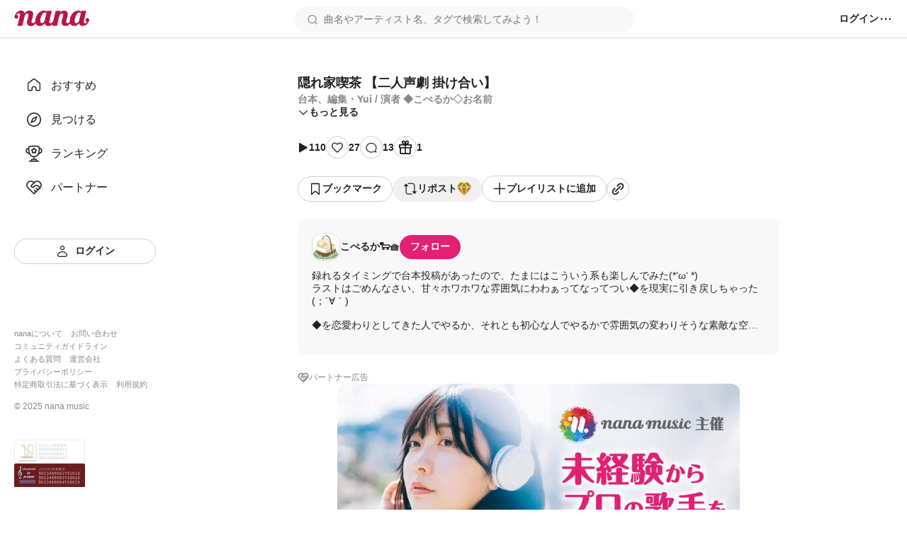

--- FILE ---
content_type: text/html; charset=utf-8
request_url: https://nana-music.com/sounds/06a03e0a
body_size: 15922
content:
<!DOCTYPE html><html prefix="og: http://ogp.me/ns#" lang="ja"><head><meta charSet="utf-8"/><meta name="viewport" content="width=device-width,initial-scale=1"/><meta name="format-detection" content="telephone=no"/><title>隠れ家喫茶  【二人声劇 掛け合い】 | 台本、編集・Yui  /  演者    ◆こぺるか◇お名前</title><meta name="description" content="録れるタイミングで台本投稿があったので、たまにはこういう系も楽しんでみた(*‘ω‘ *)
ラストはごめんなさい、甘々ホワホワな雰囲気にわわぁってなってつい◆を現実に引き戻しちゃった(；´∀｀)

◆を恋愛わりとしてきた人でやるか、それとも初心な人でやるかで雰囲気の変わりそうな素敵な空気感の台本でした(●´ω｀●)


↓以下作者様キャプションより引用
━━━━━━━━━━━━━━━

【1:30   ドア開ける音】

◆いらっしゃいませ

【1:25   BGM  スタート】

◇あ、どうも

◆お好きな席へどうぞ

◇（そんな時は  いつもカウンターの端っこ）

◇すみません、隠しブレンドお願いします

◆かしこまりました

【1:13   食器のカチャカチャ音】

◇いつものって言ってみたいけど、まだまだ無理

【1:06~】

◆ありがとうございました

【1:05   ドア閉める音】

◆あ、

【1:02   店から出る音】

◆すみません、お客様こちら！

◇え？

◆マフラー、お忘れですよ

◇あ、すみません！ありがとうございます

◆いえいえ。寒いので暖めてお帰りくださいね

◇…はい

◇（嬉しいな）

◆また、お待ちしてます。
いつもありがとうございます

◇え！あ…また！あした…行きます

◆
お待ちしてますね。端は少し冷えるので
嫌ではなかったら…

◇真ん中のほうとか、座らせていただきます！


◇（これが精一杯だ）

    （でも、嬉しい）



◆は、話せた…ちょっとグイグイいきすぎたかな…
明日も来てくれたらいいなぁ…

【00:13    ドア開ける音  END】

━━━━━━━━━━━━━━━


🐑ご来店してくださった方々🔔🚪
ひかりさん
https://nana-music.com/sounds/06a0880c
西乃さん
https://nana-music.com/sounds/06a08929
MIROくん
https://nana-music.com/sounds/06a0a130


#Yui台本 #掛け合い #二人声劇 #日常 #喫茶店 #エモい #歌入り台本 #恋愛 #コラボ歓迎 #コラボ用 #声劇 #こぺペラ"/><meta name="twitter:card" content="summary_large_image"/><meta property="og:description" content="録れるタイミングで台本投稿があったので、たまにはこういう系も楽しんでみた(*‘ω‘ *)
ラストはごめんなさい、甘々ホワホワな雰囲気にわわぁってなってつい◆を現実に引き戻しちゃった(；´∀｀)

◆を恋愛わりとしてきた人でやるか、それとも初心な人でやるかで雰囲気の変わりそうな素敵な空気感の台本でした(●´ω｀●)


↓以下作者様キャプションより引用
━━━━━━━━━━━━━━━

【1:30   ドア開ける音】

◆いらっしゃいませ

【1:25   BGM  スタート】

◇あ、どうも

◆お好きな席へどうぞ

◇（そんな時は  いつもカウンターの端っこ）

◇すみません、隠しブレンドお願いします

◆かしこまりました

【1:13   食器のカチャカチャ音】

◇いつものって言ってみたいけど、まだまだ無理

【1:06~】

◆ありがとうございました

【1:05   ドア閉める音】

◆あ、

【1:02   店から出る音】

◆すみません、お客様こちら！

◇え？

◆マフラー、お忘れですよ

◇あ、すみません！ありがとうございます

◆いえいえ。寒いので暖めてお帰りくださいね

◇…はい

◇（嬉しいな）

◆また、お待ちしてます。
いつもありがとうございます

◇え！あ…また！あした…行きます

◆
お待ちしてますね。端は少し冷えるので
嫌ではなかったら…

◇真ん中のほうとか、座らせていただきます！


◇（これが精一杯だ）

    （でも、嬉しい）



◆は、話せた…ちょっとグイグイいきすぎたかな…
明日も来てくれたらいいなぁ…

【00:13    ドア開ける音  END】

━━━━━━━━━━━━━━━


🐑ご来店してくださった方々🔔🚪
ひかりさん
https://nana-music.com/sounds/06a0880c
西乃さん
https://nana-music.com/sounds/06a08929
MIROくん
https://nana-music.com/sounds/06a0a130


#Yui台本 #掛け合い #二人声劇 #日常 #喫茶店 #エモい #歌入り台本 #恋愛 #コラボ歓迎 #コラボ用 #声劇 #こぺペラ"/><meta property="og:image" content="https://d2tuwg44y6gooq.cloudfront.net/?post_id=111164938"/><meta property="og:site_name" content="隠れ家喫茶  【二人声劇 掛け合い】 | 台本、編集・Yui  /  演者    ◆こぺるか◇お名前"/><meta property="og:title" content="隠れ家喫茶  【二人声劇 掛け合い】 | 台本、編集・Yui  /  演者    ◆こぺるか◇お名前"/><meta property="og:type" content="website"/><meta property="og:url" content="https://nana-music.com/sounds/06a03e0a"/><meta name="next-head-count" content="12"/><link rel="apple-touch-icon" sizes="180x180" href="/assets/images/apple-touch-icon.png"/><link rel="icon" type="image/png" sizes="32x32" href="/assets/images/favicon-32x32.png"/><link rel="icon" type="image/png" sizes="16x16" href="/assets/images/favicon-16x16.png"/><link rel="icon" type="image/png" sizes="144x144" href="/assets/images/favicon.png"/><link rel="icon" type="image/x-icon" href="/assets/images/favicon.ico"/><link rel="manifest" href="/assets/images/site.webmanifest"/><link rel="mask-icon" href="/assets/images/safari-pinned-tab.svg" color="#5bbad5"/><meta name="msapplication-TileColor" content="#da532c"/><meta name="theme-color" content="#ffffff"/><link rel="preload" href="/_next/static/css/cfe85f55f052f3d7.css" as="style"/><link rel="stylesheet" href="/_next/static/css/cfe85f55f052f3d7.css" data-n-g=""/><noscript data-n-css=""></noscript><script defer="" nomodule="" src="/_next/static/chunks/polyfills-42372ed130431b0a.js"></script><script src="/_next/static/chunks/webpack-5dd48204fa6c4efd.js" defer=""></script><script src="/_next/static/chunks/framework-b1eb7db524662506.js" defer=""></script><script src="/_next/static/chunks/main-f1c3a33b4fe17d30.js" defer=""></script><script src="/_next/static/chunks/pages/_app-2ca1d38c2c6c860d.js" defer=""></script><script src="/_next/static/chunks/2fbf9dd2-b7b00887a34e8c6c.js" defer=""></script><script src="/_next/static/chunks/9332-70ee15cf42115e4f.js" defer=""></script><script src="/_next/static/chunks/680-5305fb84108bd245.js" defer=""></script><script src="/_next/static/chunks/3196-704f274becaee6cf.js" defer=""></script><script src="/_next/static/chunks/4000-eb7f6bf6e3cd643a.js" defer=""></script><script src="/_next/static/chunks/pages/sounds/%5Bid%5D-71a99386fddbd90f.js" defer=""></script><script src="/_next/static/mRmBCl5FZWmr3I6_7B8ie/_buildManifest.js" defer=""></script><script src="/_next/static/mRmBCl5FZWmr3I6_7B8ie/_ssgManifest.js" defer=""></script></head><body><div id="__next"><style data-emotion="css 1pgk88p">.css-1pgk88p{padding:65px 0 0 240px;}.css-1pgk88p.mobile{padding:105px 0 0 0;}.css-1pgk88p__main{box-sizing:border-box;max-width:680px;margin:20px auto;}.css-1pgk88p.mobile>main{min-width:375px;padding:0 20px;margin:20px auto;}@-webkit-keyframes slide-up-fade-out{0%{opacity:1;-webkit-transform:translateY(0);-moz-transform:translateY(0);-ms-transform:translateY(0);transform:translateY(0);}60%{opacity:1;}100%{opacity:1;-webkit-transform:translateY(-100%);-moz-transform:translateY(-100%);-ms-transform:translateY(-100%);transform:translateY(-100%);}}@keyframes slide-up-fade-out{0%{opacity:1;-webkit-transform:translateY(0);-moz-transform:translateY(0);-ms-transform:translateY(0);transform:translateY(0);}60%{opacity:1;}100%{opacity:1;-webkit-transform:translateY(-100%);-moz-transform:translateY(-100%);-ms-transform:translateY(-100%);transform:translateY(-100%);}}@-webkit-keyframes slide-down-fade-in{0%{opacity:0;-webkit-transform:translateY(-100%);-moz-transform:translateY(-100%);-ms-transform:translateY(-100%);transform:translateY(-100%);}40%{opacity:1;}100%{opacity:1;-webkit-transform:translateY(0);-moz-transform:translateY(0);-ms-transform:translateY(0);transform:translateY(0);}}@keyframes slide-down-fade-in{0%{opacity:0;-webkit-transform:translateY(-100%);-moz-transform:translateY(-100%);-ms-transform:translateY(-100%);transform:translateY(-100%);}40%{opacity:1;}100%{opacity:1;-webkit-transform:translateY(0);-moz-transform:translateY(0);-ms-transform:translateY(0);transform:translateY(0);}}.css-1pgk88p__header.mobile{-webkit-animation:slide-down-fade-in 0.3s ease-in-out forwards;animation:slide-down-fade-in 0.3s ease-in-out forwards;}.css-1pgk88p__header.mobile.hide{-webkit-animation:slide-up-fade-out 0.3s ease-in-out forwards;animation:slide-up-fade-out 0.3s ease-in-out forwards;}</style><div><style data-emotion="css 1kz8902">.css-1kz8902{position:relative;z-index:1;height:70px;}.css-1kz8902__inner{position:fixed;top:0;left:0;z-index:1000;box-sizing:border-box;display:-webkit-box;display:-webkit-flex;display:-ms-flexbox;display:flex;gap:12px;-webkit-align-items:center;-webkit-box-align:center;-ms-flex-align:center;align-items:center;width:100%;padding:8px 16px;background-color:#fff;border-bottom:1px solid #e0e0e0;}.css-1kz8902__closeButton{padding:0;cursor:pointer;background:none;border:none;}.css-1kz8902__body{display:-webkit-box;display:-webkit-flex;display:-ms-flexbox;display:flex;-webkit-flex-direction:column;-ms-flex-direction:column;flex-direction:column;gap:4px;width:100%;}.css-1kz8902__text{font-size:14px;font-weight:700;color:#333;}.css-1kz8902__linkButton{display:-webkit-box;display:-webkit-flex;display:-ms-flexbox;display:flex;-webkit-align-items:center;-webkit-box-align:center;-ms-flex-align:center;align-items:center;-webkit-box-pack:center;-ms-flex-pack:center;-webkit-justify-content:center;justify-content:center;padding:4px 0;font-size:12px;font-weight:700;color:#fff;-webkit-text-decoration:none;text-decoration:none;background-color:#e41f74;border-radius:4px;}</style><style data-emotion="css gxe3d6">.css-gxe3d6{position:fixed;z-index:20;box-sizing:border-box;display:-webkit-box;display:-webkit-flex;display:-ms-flexbox;display:flex;-webkit-box-flex-wrap:nowrap;-webkit-flex-wrap:nowrap;-ms-flex-wrap:nowrap;flex-wrap:nowrap;-webkit-align-items:center;-webkit-box-align:center;-ms-flex-align:center;align-items:center;-webkit-box-pack:justify;-webkit-justify-content:space-between;justify-content:space-between;width:100%;min-width:375px;padding:8px 20px;background-color:#fff;border-bottom:1px solid #d8d8d8;}.css-gxe3d6__leftParts{display:-webkit-box;display:-webkit-flex;display:-ms-flexbox;display:flex;gap:20px;-webkit-align-items:center;-webkit-box-align:center;-ms-flex-align:center;align-items:center;}.css-gxe3d6__buttonSidebarHook{display:none;-webkit-align-items:center;-webkit-box-align:center;-ms-flex-align:center;align-items:center;}.css-gxe3d6__logo{min-width:106px;padding:0;margin:0;}.css-gxe3d6__searchbox{width:100%;}.css-gxe3d6__searchbox.desktop{min-width:370px;max-width:480px;}.css-gxe3d6__buttonSidebarHook,.css-gxe3d6__button,.css-gxe3d6__buttonLanguage{padding:0;white-space:nowrap;cursor:pointer;background:none;border:none;}.css-gxe3d6__button{display:-webkit-box;display:-webkit-flex;display:-ms-flexbox;display:flex;-webkit-align-items:center;-webkit-box-align:center;-ms-flex-align:center;align-items:center;}.css-gxe3d6__button:disabled{cursor:not-allowed;opacity:0.5;}.css-gxe3d6__buttonLanguage{display:grid;grid-template-columns:20px 1fr;grid-gap:12px;}.css-gxe3d6__linkToSignin{font-size:14px;font-weight:600;color:#222;white-space:nowrap;}.css-gxe3d6__linkToNotifications{display:-webkit-box;display:-webkit-flex;display:-ms-flexbox;display:flex;-webkit-align-items:center;-webkit-box-align:center;-ms-flex-align:center;align-items:center;}.css-gxe3d6__button:hover:not(:disabled),.css-gxe3d6__buttonLanguage:hover,.css-gxe3d6__linkToSignin:hover{opacity:0.6;}.css-gxe3d6__menu{position:relative;z-index:20;display:-webkit-box;display:-webkit-flex;display:-ms-flexbox;display:flex;gap:16px;-webkit-align-items:center;-webkit-box-align:center;-ms-flex-align:center;align-items:center;}.css-gxe3d6__menus,.css-gxe3d6__languageSetting{position:absolute;top:48px;right:-20px;z-index:21;box-sizing:border-box;width:200px;padding:16px;margin:0;background-color:#fff;border-radius:8px;box-shadow:0 5px 20px rgba(0 0 0 / 20%);}.css-gxe3d6__menus{display:grid;grid-template-rows:repeat(auto-fill, 1fr);grid-template-columns:1fr;grid-gap:12px;list-style:none;}.css-gxe3d6__languageSetting{display:grid;grid-template-rows:1fr auto;grid-template-columns:1fr;grid-gap:12px;}.css-gxe3d6__menuInner{display:grid;grid-template-columns:20px 1fr;grid-column-gap:12px;padding:6px 0;font-family:Roboto,"Hiragino Sans",sans-serif;font-size:14px;font-weight:500;color:#222;}.css-gxe3d6__languageSettingLabel{display:grid;grid-template-columns:20px 1fr;grid-gap:12px;font-size:14px;font-weight:700;color:#222;cursor:pointer;background:none;border:none;}.css-gxe3d6__languageSettingLabelText{display:-webkit-inline-box;display:-webkit-inline-flex;display:-ms-inline-flexbox;display:inline-flex;-webkit-align-items:center;-webkit-box-align:center;-ms-flex-align:center;align-items:center;height:20px;}.css-gxe3d6__languages{display:grid;grid-template-rows:1fr 1fr;grid-template-columns:1fr;padding:0;margin:0;list-style:none;}.css-gxe3d6__language{padding:12px 0;font-size:14px;font-weight:500;color:#222;}.css-gxe3d6__languageInner{display:grid;grid-template-columns:repeat(auto-fill, minmax(32px, 1fr));}</style><header class="css-1pgk88p__header   css-gxe3d6"><div class="css-1pgk88p__header   css-gxe3d6__leftParts"><button class="css-1pgk88p__header   css-gxe3d6__buttonSidebarHook" type="button"><style data-emotion="css 1a12pe6">.css-1a12pe6{max-width:100%;height:auto;}</style><img alt="メニュー" loading="lazy" width="20" height="20" decoding="async" data-nimg="1" class="css-1a12pe6" style="color:transparent" src="/assets/icons/lines.svg"/></button><h1 class="css-1pgk88p__header   css-gxe3d6__logo"><style data-emotion="css 1a883pi">.css-1a883pi{-webkit-text-decoration:none;text-decoration:none;}.css-1a883pi:hover{opacity:0.6;}.css-1a883pi.button{padding:0;margin:0;font-size:unset;font-weight:unset;color:unset;text-transform:unset;cursor:pointer;background:none;border:none;}</style><a href="/"><img alt="nana" loading="lazy" width="106" height="22" decoding="async" data-nimg="1" class="css-1a12pe6" style="color:transparent" src="/assets/icons/logo.svg"/></a></h1></div><div class="css-1pgk88p__header   css-gxe3d6__searchbox desktop"><style data-emotion="css 15cgqw3">.css-15cgqw3{position:relative;z-index:10;width:100%;}.css-15cgqw3__input{box-sizing:border-box;width:100%;max-height:40px;padding:8px 16px 8px 40px;font-family:Roboto,"Hiragino Sans",sans-serif;font-size:14px;font-weight:400;color:#222;background-color:#f8f8f8;background-image:url('/assets/icons/search.svg');background-repeat:no-repeat;-webkit-background-position:center left 16px;background-position:center left 16px;border:2px solid transparent;border-radius:50px;}.css-15cgqw3__input:hover{border:2px solid #d8d8d8;}.css-15cgqw3__input:focus{color:#222;}.css-15cgqw3__input:disabled{cursor:not-allowed;opacity:0.6;}.css-15cgqw3__suggests{position:absolute;top:60px;z-index:11;box-sizing:border-box;display:-webkit-box;display:-webkit-flex;display:-ms-flexbox;display:flex;-webkit-flex-direction:column;-ms-flex-direction:column;flex-direction:column;gap:4px;width:100%;max-height:360px;padding:20px;margin:0;overflow-y:auto;list-style:none;background-color:#fff;border-radius:12px;box-shadow:0 5px 20px rgba(0 0 0 / 20%);}.css-15cgqw3__suggestButton{display:-webkit-box;display:-webkit-flex;display:-ms-flexbox;display:flex;-webkit-flex-direction:column;-ms-flex-direction:column;flex-direction:column;gap:4px;width:100%;padding:8px 0;cursor:pointer;background:none;border:none;-webkit-transition:background-color ease 0.2s;transition:background-color ease 0.2s;}.css-15cgqw3__suggestButton:hover{background-color:#f0f0f0;}.css-15cgqw3__suggestText{padding-left:8px;font-size:16px;font-weight:600;color:#222;}.css-15cgqw3__suggestType{padding-left:8px;font-size:16px;font-weight:400;color:#888;}.css-15cgqw3__searchHistory{display:-webkit-box;display:-webkit-flex;display:-ms-flexbox;display:flex;-webkit-flex-direction:row;-ms-flex-direction:row;flex-direction:row;gap:8px;height:40px;}.css-15cgqw3__searchHistory:hover{background-color:#f0f0f0;}.css-15cgqw3__searchHistoryText{display:-webkit-box;display:-webkit-flex;display:-ms-flexbox;display:flex;-webkit-flex:1;-ms-flex:1;flex:1;width:100%;padding:8px 0;font-size:16px;font-weight:600;line-height:24px;cursor:pointer;background:none;border:none;-webkit-transition:background-color ease 0.2s;transition:background-color ease 0.2s;}.css-15cgqw3__searchHistoryHeading{display:-webkit-box;display:-webkit-flex;display:-ms-flexbox;display:flex;-webkit-box-pack:justify;-webkit-justify-content:space-between;justify-content:space-between;padding:8px 0;font-size:18px;font-weight:600;color:#222;}.css-15cgqw3__searchHistoryAllClearButton{display:-webkit-box;display:-webkit-flex;display:-ms-flexbox;display:flex;gap:8px;font-size:12px;font-weight:600;color:#222;}</style><form action="/posts" class="css-15cgqw3"><input class="css-15cgqw3__input" type="search" id="search" name="q" placeholder="曲名やアーティスト名、タグで検索してみよう！" value=""/></form></div><div class="css-1pgk88p__header   css-gxe3d6__menu"><a href="/login"><span class="css-1pgk88p__header   css-gxe3d6__linkToSignin">ログイン</span></a><button class="css-1pgk88p__header   css-gxe3d6__button" type="button"><img alt="メニュー" loading="lazy" width="20" height="20" decoding="async" data-nimg="1" class="css-1a12pe6" style="color:transparent" src="/assets/icons/menu.svg"/></button></div></header><style data-emotion="css 41zczd">.css-41zczd{position:fixed;top:65px;z-index:10;box-sizing:border-box;display:grid;grid-template-rows:1fr auto;width:240px;height:calc(100% - 65px);padding:32px 20px;background-color:#fff;}.css-41zczd.outside{top:105px;left:-240px;z-index:11;height:calc(100% - 105px);-webkit-transition:left ease 0.2s;transition:left ease 0.2s;}.css-41zczd.outside.opened{left:0;}.css-41zczd__links{display:grid;grid-template-rows:repeat(5, 48px);padding:0;margin:0;list-style:none;}.css-41zczd__link{box-sizing:border-box;padding:12px 16px;}.css-41zczd__link.active{background-color:#f0f0f0;border-radius:8px;}.css-41zczd__button{grid-area:6/1/7/2;}.css-41zczd__linkText{font-size:16px;font-weight:500;color:#222;}.css-41zczd__linkInner{display:grid;grid-template-columns:24px 1fr;gap:12px;-webkit-align-items:center;-webkit-box-align:center;-ms-flex-align:center;align-items:center;}.css-41zczd__linkButtonInner{display:grid;grid-template-columns:20px 1fr;gap:8px;-webkit-align-items:center;-webkit-box-align:center;-ms-flex-align:center;align-items:center;}.css-41zczd__miscLinks{padding:0;margin:0 0 16px;list-style:none;}.css-41zczd__miscLink:nth-of-type{display:block;margin:8px 0;}.css-41zczd__miscLink:nth-of-type(1),.css-41zczd__miscLink:nth-of-type(2),.css-41zczd__miscLink:nth-of-type(4),.css-41zczd__miscLink:nth-of-type(5),.css-41zczd__miscLink:nth-of-type(7),.css-41zczd__miscLink:nth-of-type(8){display:inline-block;}.css-41zczd__miscLink:nth-of-type(1),.css-41zczd__miscLink:nth-of-type(4),.css-41zczd__miscLink:nth-of-type(7){margin-right:12px;}.css-41zczd__miscLinkText{font-size:11px;font-weight:400;color:#888;}.css-41zczd__linkToPrevVersion{display:-webkit-inline-box;display:-webkit-inline-flex;display:-ms-inline-flexbox;display:inline-flex;gap:4px;-webkit-align-items:center;-webkit-box-align:center;-ms-flex-align:center;align-items:center;padding:4px 8px;margin-bottom:16px;font-size:11px;font-weight:400;color:#888;background-color:#f8f8f8;border-radius:4px;}.css-41zczd__copyright{display:block;margin-bottom:40px;font-size:12px;font-weight:400;color:#888;}.css-41zczd__overlayButton{position:fixed;top:105px;z-index:10;display:block;width:100%;height:100%;padding:0;cursor:pointer;background:none;background-color:rgba(11 11 11 / 20%);border:none;}</style><nav class="css-41zczd"><ul class="css-41zczd__links"><li class="css-41zczd__link"><a href="/"><span class="css-41zczd__linkInner"><img alt="" loading="lazy" width="24" height="24" decoding="async" data-nimg="1" class="css-1a12pe6" style="color:transparent" src="/assets/icons/nav-home-white.svg"/><span class="css-41zczd__linkText">おすすめ</span></span></a></li><li class="css-41zczd__link"><a href="/v5/discovery"><span class="css-41zczd__linkInner"><img alt="" loading="lazy" width="24" height="24" decoding="async" data-nimg="1" class="css-1a12pe6" style="color:transparent" src="/assets/icons/nav-discovery-white.svg"/><span class="css-41zczd__linkText">見つける</span></span></a></li><li class="css-41zczd__link"><a href="/ranking"><span class="css-41zczd__linkInner"><img alt="" loading="lazy" width="24" height="24" decoding="async" data-nimg="1" class="css-1a12pe6" style="color:transparent" src="/assets/icons/nav-ranking-white.svg"/><span class="css-41zczd__linkText">ランキング</span></span></a></li><li class="css-41zczd__link"><a href="/partners"><span class="css-41zczd__linkInner"><img alt="" loading="lazy" width="24" height="24" decoding="async" data-nimg="1" class="css-1a12pe6" style="color:transparent" src="/assets/icons/nav-partners-white.svg"/><span class="css-41zczd__linkText">パートナー</span></span></a></li><li class="css-41zczd__button"><style data-emotion="css hzhmtc">.css-hzhmtc{box-sizing:border-box;display:-webkit-box;display:-webkit-flex;display:-ms-flexbox;display:flex;-webkit-align-items:center;-webkit-box-align:center;-ms-flex-align:center;align-items:center;-webkit-box-pack:center;-ms-flex-pack:center;-webkit-justify-content:center;justify-content:center;padding:0.5em 1em;font-size:14px;font-weight:600;-webkit-text-decoration:none;text-decoration:none;white-space:nowrap;cursor:pointer;border:1px solid transparent;border-radius:80px;width:100%;}.css-hzhmtc.circle{width:32px;height:32px;padding:0;border-radius:50%;}.css-hzhmtc.primary{color:#fff;background-color:#e41f74;}.css-hzhmtc.white{color:#222;background-color:#fff;border:1px solid #d0d0d0;}.css-hzhmtc.black{color:#fff;background-color:#222;}.css-hzhmtc.primary[aria-disabled='false']:hover{background-color:#fa64b5;}.css-hzhmtc.white[aria-disabled='false']:hover{background-color:#f8f8f8;}.css-hzhmtc.black[aria-disabled='false']:hover{background-color:#555;}.css-hzhmtc.primary[aria-disabled='false']:active{color:#fff;background-color:#e41f74;border:1px solid #fa64b5;}.css-hzhmtc.white[aria-disabled='false']:active{color:#222;background-color:#fff;border:1px solid #d8d8d8;box-shadow:inset 0 0 1px 1px #d8d8d8;}.css-hzhmtc.black[aria-disabled='false']:active{background-color:#222;border:1px solid #d8d8d8;}.css-hzhmtc[aria-disabled='true']{color:#c8c8c8;pointer-events:none;cursor:not-allowed;background-color:#f0f0f0;border:1px solid transparent;}</style><a class="css-hzhmtc white" aria-disabled="false" tabindex="0" href="/login"><span class="css-41zczd__linkButtonInner"><img alt="" loading="lazy" width="20" height="20" decoding="async" data-nimg="1" class="css-1a12pe6" style="color:transparent" src="/assets/icons/nav-signin.svg"/><span>ログイン</span></span></a></li></ul><footer><ul class="css-41zczd__miscLinks"><li class="css-41zczd__miscLink"><a class="css-41zczd__miscLinkText" href="https://nana-music.co.jp/" target="_blank" rel="noopener noreferrer">nanaについて</a></li><li class="css-41zczd__miscLink"><a class="css-41zczd__miscLinkText" href="https://nana-music.co.jp/ja/contact/" target="_blank" rel="noopener noreferrer">お問い合わせ</a></li><li class="css-41zczd__miscLink"><a class="css-41zczd__miscLinkText" href="https://nana-music.com/community-guidelines" target="_blank" rel="noopener noreferrer">コミュニティガイドライン</a></li><li class="css-41zczd__miscLink"><a class="css-41zczd__miscLinkText" href="https://nana-music.zendesk.com/hc/ja" target="_blank" rel="noopener noreferrer">よくある質問</a></li><li class="css-41zczd__miscLink"><a class="css-41zczd__miscLinkText" href="https://nana-music.co.jp/" target="_blank" rel="noopener noreferrer">運営会社</a></li><li class="css-41zczd__miscLink"><a class="css-41zczd__miscLinkText" href="https://nana-music.co.jp/ja/privacy/" target="_blank" rel="noopener noreferrer">プライバシーポリシー</a></li><li class="css-41zczd__miscLink"><a class="css-41zczd__miscLinkText" href="https://nana-music.co.jp/ja/specified-commercial-transactions/" target="_blank" rel="noopener noreferrer">特定商取引法に基づく表示</a></li><li class="css-41zczd__miscLink"><a class="css-41zczd__miscLinkText" href="https://nana-music.co.jp/ja/terms/" target="_blank" rel="noopener noreferrer">利用規約</a></li></ul><small class="css-41zczd__copyright">© <!-- -->2025<!-- --> nana music</small><style data-emotion="css semm5d">.css-semm5d{display:-webkit-box;display:-webkit-flex;display:-ms-flexbox;display:flex;-webkit-box-flex-wrap:wrap;-webkit-flex-wrap:wrap;-ms-flex-wrap:wrap;flex-wrap:wrap;gap:8px;-webkit-align-content:center;-ms-flex-line-pack:center;align-content:center;-webkit-align-items:center;-webkit-box-align:center;-ms-flex-align:center;align-items:center;-webkit-flex-direction:column;-ms-flex-direction:column;flex-direction:column;display:-webkit-inline-box;display:-webkit-inline-flex;display:-ms-inline-flexbox;display:inline-flex;}</style><div class="css-semm5d"><img alt="nextone" loading="lazy" width="100" height="33" decoding="async" data-nimg="1" class="css-1a12pe6" style="color:transparent" srcSet="/_next/image?url=%2Fassets%2Fimages%2Fnextone_baner.png&amp;w=128&amp;q=75 1x, /_next/image?url=%2Fassets%2Fimages%2Fnextone_baner.png&amp;w=256&amp;q=75 2x" src="/_next/image?url=%2Fassets%2Fimages%2Fnextone_baner.png&amp;w=256&amp;q=75"/><img alt="jasrac" loading="lazy" width="100" height="33" decoding="async" data-nimg="1" class="css-1a12pe6" style="color:transparent" srcSet="/_next/image?url=%2Fassets%2Fimages%2Fjasrac_baner.png&amp;w=128&amp;q=75 1x, /_next/image?url=%2Fassets%2Fimages%2Fjasrac_baner.png&amp;w=256&amp;q=75 2x" src="/_next/image?url=%2Fassets%2Fimages%2Fjasrac_baner.png&amp;w=256&amp;q=75"/></div></footer></nav><div class="css-1pgk88p"><main class="css-1pgk88p__main"><style data-emotion="css as66wq">.css-as66wq__playerMetaData{display:-webkit-box;display:-webkit-flex;display:-ms-flexbox;display:flex;gap:20px;margin-top:20px;}.css-as66wq__playerMetaDataText{display:-webkit-box;display:-webkit-flex;display:-ms-flexbox;display:flex;-webkit-flex-direction:column;-ms-flex-direction:column;flex-direction:column;gap:8px;}.css-as66wq__headingTitle{font-size:18px;font-weight:700;color:#222;}.css-as66wq__headingSubtitle{font-size:14px;font-weight:600;color:#888;}.css-as66wq__playerMetaDataArtist{font-size:14px;font-weight:600;color:#888;}.css-as66wq__playerMetaDataCollaboUsers{display:-webkit-box;display:-webkit-flex;display:-ms-flexbox;display:flex;-webkit-flex-direction:column;-ms-flex-direction:column;flex-direction:column;gap:12px;padding:0;margin:12px 0;list-style:none;}.css-as66wq__playerMetaDataCollaboUsersList{display:-webkit-box;display:-webkit-flex;display:-ms-flexbox;display:flex;-webkit-box-flex-wrap:wrap;-webkit-flex-wrap:wrap;-ms-flex-wrap:wrap;flex-wrap:wrap;gap:4px;-webkit-align-items:center;-webkit-box-align:center;-ms-flex-align:center;align-items:center;}.css-as66wq__playerMetaDataCollaboUsersListPart{font-size:14px;font-weight:600;color:#888;white-space:nowrap;}.css-as66wq__playerMetaDataCollaboUsersListPart::after{display:inline-block;margin-left:4px;content:'・';}.css-as66wq__playerMetaDataCollaboUsersListArtist{display:-webkit-box;display:-webkit-flex;display:-ms-flexbox;display:flex;-webkit-align-items:center;-webkit-box-align:center;-ms-flex-align:center;align-items:center;font-size:14px;font-weight:600;color:#222;}.css-as66wq__playerMetaDataCollaboUsersListCreatedAt{font-size:14px;font-weight:400;color:#888;}.css-as66wq__playerMetaDataCollaboUsersGrid{margin-left:auto;}.css-as66wq__actions,.css-as66wq__shareActions{display:-webkit-box;display:-webkit-flex;display:-ms-flexbox;display:flex;-webkit-box-flex-wrap:wrap;-webkit-flex-wrap:wrap;-ms-flex-wrap:wrap;flex-wrap:wrap;-webkit-align-items:center;-webkit-box-align:center;-ms-flex-align:center;align-items:center;margin:24px 0;}.css-as66wq__actions{gap:20px;}.css-as66wq__shareActions{gap:8px;}.css-as66wq__actionsViews,.css-as66wq__actionsLikes,.css-as66wq__actionsComments,.css-as66wq__actionsGifts{display:-webkit-box;display:-webkit-flex;display:-ms-flexbox;display:flex;gap:4px;-webkit-align-items:center;-webkit-box-align:center;-ms-flex-align:center;align-items:center;}.css-as66wq__actionsButtonInner{display:-webkit-box;display:-webkit-flex;display:-ms-flexbox;display:flex;gap:8px;-webkit-align-items:center;-webkit-box-align:center;-ms-flex-align:center;align-items:center;}.css-as66wq__actionsText{font-size:14px;font-weight:600;color:#222;}.css-as66wq__moreButton,.css-as66wq__hideButton{display:-webkit-box;display:-webkit-flex;display:-ms-flexbox;display:flex;gap:4px;-webkit-align-items:center;-webkit-box-align:center;-ms-flex-align:center;align-items:center;padding:0;cursor:pointer;background:none;border:none;}.css-as66wq__moreButtonText,.css-as66wq__hideButtonText{font-family:Roboto,"Hiragino Sans",sans-serif;font-size:14px;font-weight:600;color:#222;}.css-as66wq__partnerText{font-family:Roboto,"Hiragino Sans",sans-serif;font-size:12px;font-weight:500;color:#888;}.css-as66wq__circle{box-sizing:border-box;display:-webkit-inline-box;display:-webkit-inline-flex;display:-ms-inline-flexbox;display:inline-flex;-webkit-align-items:center;-webkit-box-align:center;-ms-flex-align:center;align-items:center;-webkit-box-pack:center;-ms-flex-pack:center;-webkit-justify-content:center;justify-content:center;width:32px;height:32px;background-color:#fff;border:1px solid #d0d0d0;border-radius:50%;}.css-as66wq__artist,.css-as66wq__collabo{padding:20px;margin:24px 0;background-color:#f8f8f8;border-radius:12px;}.css-as66wq__partner{display:-webkit-box;display:-webkit-flex;display:-ms-flexbox;display:flex;gap:4px;margin-bottom:24px;}.css-as66wq__partnerLink{display:-webkit-box;display:-webkit-flex;display:-ms-flexbox;display:flex;width:100%;max-height:320px;overflow:hidden;}.css-as66wq__partnerCoverImage{width:auto;max-width:100%;height:auto;max-height:320px;margin:0 auto;object-fit:contain;border-radius:12px;}.css-as66wq__artistHeadline{display:-webkit-box;display:-webkit-flex;display:-ms-flexbox;display:flex;gap:12px;-webkit-align-items:center;-webkit-box-align:center;-ms-flex-align:center;align-items:center;margin-bottom:12px;}.css-as66wq__artistLinkInner{display:-webkit-box;display:-webkit-flex;display:-ms-flexbox;display:flex;gap:12px;-webkit-align-items:center;-webkit-box-align:center;-ms-flex-align:center;align-items:center;font-size:14px;font-weight:600;color:#222;}.css-as66wq__artistPlayerCaption{margin:12px 0;font-size:14px;font-weight:400;color:#222;}.css-as66wq__headingInner{display:-webkit-box;display:-webkit-flex;display:-ms-flexbox;display:flex;gap:4px;-webkit-align-items:center;-webkit-box-align:center;-ms-flex-align:center;align-items:center;}.css-as66wq__collaboHeading{font-size:14px;font-weight:600;color:#222;}.css-as66wq__collaboOriginal{display:-webkit-box;display:-webkit-flex;display:-ms-flexbox;display:flex;-webkit-box-flex-wrap:wrap;-webkit-flex-wrap:wrap;-ms-flex-wrap:wrap;flex-wrap:wrap;gap:16px;margin:12px 0 8px;}.css-as66wq__collaboOriginalCoverImage{min-width:112px;max-width:112px;min-height:63px;max-height:63px;overflow:hidden;border:1px solid #d8d8d8;border-radius:4px;}.css-as66wq__collaboOriginalTexts{display:-webkit-box;display:-webkit-flex;display:-ms-flexbox;display:flex;-webkit-flex-direction:column;-ms-flex-direction:column;flex-direction:column;gap:8px;}.css-as66wq__collaboOriginalTextsTitle{font-size:16px;font-weight:600;color:#222;}.css-as66wq__collaboOriginalTextsSub{display:-webkit-box;display:-webkit-flex;display:-ms-flexbox;display:flex;-webkit-box-flex-wrap:wrap;-webkit-flex-wrap:wrap;-ms-flex-wrap:wrap;flex-wrap:wrap;gap:4px;-webkit-align-items:center;-webkit-box-align:center;-ms-flex-align:center;align-items:center;font-size:12px;font-weight:500;color:#888;}.css-as66wq__collaboOriginalTextsSubPartText::after{display:inline-block;margin-left:4px;content:'・';}.css-as66wq__collaboOriginalTextsSubUserIcon{min-width:24px;max-width:24px;min-height:24px;max-height:24px;overflow:hidden;border:1px solid #d8d8d8;border-radius:9px;}.css-as66wq__collaboOriginalNumbers{display:-webkit-box;display:-webkit-flex;display:-ms-flexbox;display:flex;gap:16px;-webkit-align-items:center;-webkit-box-align:center;-ms-flex-align:center;align-items:center;margin:0 16px 0 auto;}.css-as66wq__collaboOriginalNumbersText{font-size:12px;font-weight:400;color:#222;}.css-as66wq__collaboContentsTriangle{display:inline-block;border-right:8px solid transparent;border-bottom:8px solid #fff;border-left:8px solid transparent;-webkit-transform:translate(48px, 6px);-moz-transform:translate(48px, 6px);-ms-transform:translate(48px, 6px);transform:translate(48px, 6px);}.css-as66wq__collaboContents{padding:12px;background-color:#fff;border-radius:12px;}.css-as66wq__collaboContentsOthers{display:-webkit-box;display:-webkit-flex;display:-ms-flexbox;display:flex;-webkit-align-items:center;-webkit-box-align:center;-ms-flex-align:center;align-items:center;-webkit-box-pack:justify;-webkit-justify-content:space-between;justify-content:space-between;font-size:14px;font-weight:700;color:#222;}.css-as66wq__collabos{display:-webkit-box;display:-webkit-flex;display:-ms-flexbox;display:flex;padding:0;margin:0;overflow-x:auto;list-style:none;}.css-as66wq__bookmark{position:relative;z-index:0;}.css-as66wq__errorOverBookmakrs{position:absolute;top:-64px;left:0;z-index:1;padding:16px;background-color:#fff;border-radius:8px;box-shadow:0 5px 20px rgba(0 0 0 / 20%);}.css-as66wq__errorOverBookmakrsText{font-size:12px;font-weight:400;color:#f94343;white-space:nowrap;}.css-as66wq .lineclamp2{display:-webkit-box;-webkit-line-clamp:2;-webkit-box-orient:vertical;overflow:hidden;}.css-as66wq__lottieView{position:fixed;top:0;left:0;z-index:29;width:100vw;height:100vh;pointer-events:none;background-color:rgb(0 0 0 / 30%);}.css-as66wq__lottie{position:absolute;top:40%;left:50%;z-index:30;width:80vw;max-width:80vmax;height:80vh;max-height:80vmax;pointer-events:none;-webkit-transform:translate(-50%, -50%);-moz-transform:translate(-50%, -50%);-ms-transform:translate(-50%, -50%);transform:translate(-50%, -50%);}</style><div class="css-as66wq"><div class="css-as66wq__playerContainer"><style data-emotion="css rnwhzp">.css-rnwhzp{position:relative;z-index:0;display:-webkit-box;display:-webkit-flex;display:-ms-flexbox;display:flex;-webkit-align-items:center;-webkit-box-align:center;-ms-flex-align:center;align-items:center;-webkit-box-pack:center;-ms-flex-pack:center;-webkit-justify-content:center;justify-content:center;width:100%;aspect-ratio:16/9;cursor:pointer;background-color:transparent;}.css-rnwhzp__playButton{position:absolute;bottom:0;z-index:3;display:-webkit-box;display:-webkit-flex;display:-ms-flexbox;display:flex;-webkit-align-items:center;-webkit-box-align:center;-ms-flex-align:center;align-items:center;-webkit-box-pack:center;-ms-flex-pack:center;-webkit-justify-content:center;justify-content:center;width:100%;height:100%;padding:0;cursor:pointer;background:none;border:none;}.css-rnwhzp__coverImage{position:absolute;bottom:0;z-index:1;width:100%;height:100%;background-image:url(https://storage.nana-music.com/posts_image/10289510/ac03517b-f35e-4d4a-b75e-f96e38af9c75-fhd.png);background-repeat:no-repeat;-webkit-background-position:center center;background-position:center center;-webkit-background-size:cover;background-size:cover;}.css-rnwhzp__backgroundImage{position:absolute;bottom:0;z-index:1;width:100%;height:100%;background-image:url(https://storage.nana-music.com/picture/9027733-97e14faa-7207-408b-ae45-b821dd06a720-small.png);background-repeat:no-repeat;-webkit-background-position:center center;background-position:center center;-webkit-background-size:cover;background-size:cover;}.css-rnwhzp__blurBackgroundImage{position:absolute;bottom:0;z-index:2;width:100%;height:100%;-webkit-backdrop-filter:blur(40px);backdrop-filter:blur(40px);}.css-rnwhzp__image{position:absolute;inset:calc(50% - 60px) 0 0 calc(50% - 60px);z-index:2;width:120px;height:120px;overflow:hidden;border-radius:45px;}.css-rnwhzp__visualizerIcon{position:absolute;top:calc(50% + 60px);z-index:2;width:40px;height:20px;}.css-rnwhzp__playerUI{position:absolute;z-index:3;width:100%;height:100%;opacity:0;-webkit-transition:opacity ease 0.6s;transition:opacity ease 0.6s;}.css-rnwhzp__coverButton{position:absolute;z-index:4;width:100%;height:100%;padding:0;cursor:pointer;background:none;border:none;}.css-rnwhzp__mediaPlayerUI{position:absolute;bottom:0;z-index:5;width:100%;}.css-rnwhzp:hover .css-rnwhzp__playerUI{opacity:1;}</style><div class="css-rnwhzp"><div class="css-rnwhzp__coverImage"></div><audio src="https://storage.nana-music.com/sound/9027733/b34aab79-dd12-46cc-b129-07c152c6ed28.m4a" autoplay=""></audio></div></div><div class="css-as66wq__playerMetaData"><div class="css-as66wq__playerMetaDataText"><style data-emotion="css 9m9uhj">.css-9m9uhj__level1,.css-9m9uhj__level2,.css-9m9uhj__level3,.css-9m9uhj__level4,.css-9m9uhj__level5,.css-9m9uhj__level6{padding:0;margin:0;}.css-9m9uhj__level1{font-family:Roboto,"Hiragino Sans",sans-serif;font-size:24px;font-weight:700;color:#333;}.css-9m9uhj__level2{font-family:Roboto,"Hiragino Sans",sans-serif;font-size:20px;font-weight:600;color:#333;}.css-9m9uhj__level3{font-family:Roboto,"Hiragino Sans",sans-serif;font-size:18px;font-weight:600;color:#333;}.css-9m9uhj__level4{font-family:Roboto,"Hiragino Sans",sans-serif;font-size:16px;font-weight:600;color:#333;}.css-9m9uhj__level5{font-family:Roboto,"Hiragino Sans",sans-serif;font-size:16px;font-weight:500;color:#333;}.css-9m9uhj__level6{font-family:Roboto,"Hiragino Sans",sans-serif;font-size:14px;font-weight:400;color:#444;}.css-9m9uhj__level1.visually-hidden,.css-9m9uhj__level2.visually-hidden,.css-9m9uhj__level3.visually-hidden,.css-9m9uhj__level4.visually-hidden,.css-9m9uhj__level5.visually-hidden,.css-9m9uhj__level6.visually-hidden{position:absolute;width:1px;height:1px;padding:0;margin:-1px;overflow:hidden;clip:rect(0, 0, 0, 0);white-space:nowrap;border-width:0;}</style><h2 class="css-9m9uhj__level2"><span class="css-as66wq__headingTitle lineclamp2">隠れ家喫茶  【二人声劇 掛け合い】</span></h2><h3 class="css-9m9uhj__level3"><span class="css-as66wq__headingSubtitle">台本、編集・Yui  /  演者    ◆こぺるか◇お名前</span></h3><button class="css-as66wq__moreButton" type="button"><img alt="" loading="lazy" width="16" height="16" decoding="async" data-nimg="1" class="css-1a12pe6" style="color:transparent" src="/assets/icons/arrow-down.svg"/><span class="css-as66wq__moreButtonText">もっと見る</span></button></div><div class="css-as66wq__playerMetaDataCollaboUsersGrid"><style data-emotion="css d0mss4">.css-d0mss4{display:-webkit-box;display:-webkit-flex;display:-ms-flexbox;display:flex;-webkit-box-flex-wrap:wrap;-webkit-flex-wrap:wrap;-ms-flex-wrap:wrap;flex-wrap:wrap;gap:4px;-webkit-align-items:center;-webkit-box-align:center;-ms-flex-align:center;align-items:center;width:64px;height:64px;padding:0;margin:0;list-style:none;}.css-d0mss4__list.last{display:-webkit-box;display:-webkit-flex;display:-ms-flexbox;display:flex;-webkit-align-items:center;-webkit-box-align:center;-ms-flex-align:center;align-items:center;-webkit-box-pack:center;-ms-flex-pack:center;-webkit-justify-content:center;justify-content:center;width:28px;height:28px;font-size:12px;font-weight:500;color:#fff;background-color:#999;border-radius:10px;}.css-d0mss4__box{position:relative;display:-webkit-box;display:-webkit-flex;display:-ms-flexbox;display:flex;width:64px;height:64px;padding:0;margin:0;list-style:none;}.css-d0mss4__list.start{position:absolute;top:0;left:0;z-index:1;width:40px;height:40px;border-radius:15px;}.css-d0mss4__list.end{position:absolute;right:0;bottom:0;z-index:0;width:40px;height:40px;border-radius:15px;}</style></div></div><div class="css-as66wq__actions"><div class="css-as66wq__actionsViews"><img alt="" loading="lazy" width="16" height="16" decoding="async" data-nimg="1" class="css-1a12pe6" style="color:transparent" src="/assets/icons/views.svg"/><span class="css-as66wq__actionsText">110</span></div><div class="css-as66wq__actionsLikes"><style data-emotion="css 11wetwk">.css-11wetwk{box-sizing:border-box;display:-webkit-box;display:-webkit-flex;display:-ms-flexbox;display:flex;-webkit-align-items:center;-webkit-box-align:center;-ms-flex-align:center;align-items:center;-webkit-box-pack:center;-ms-flex-pack:center;-webkit-justify-content:center;justify-content:center;height:auto;padding:0.5em 1em;font-size:14px;font-weight:600;white-space:nowrap;cursor:pointer;background:none;border:1px solid transparent;border-radius:80px;width:-webkit-fit-content;width:-moz-fit-content;width:fit-content;}.css-11wetwk.circle{width:32px;height:32px;padding:0;border-radius:16px;}.css-11wetwk.primary{color:#fff;background-color:#e41f74;}.css-11wetwk.white{color:#222;background-color:#fff;border:1px solid #d0d0d0;}.css-11wetwk.black{color:#fff;background-color:#222;}.css-11wetwk.warning{color:#fff;background-color:#f94343;}.css-11wetwk.none{color:#222;background-color:transparent;border:1px solid transparent;}.css-11wetwk:disabled,.css-11wetwk.none:disabled{color:#c8c8c8;cursor:not-allowed;background-color:#f0f0f0;border:1px solid transparent;}.css-11wetwk.none:disabled{background-color:transparent;opacity:0.7;}.css-11wetwk.primary:not(:disabled):hover{background-color:#fa64b5;}.css-11wetwk.white:not(:disabled):hover{background-color:#f8f8f8;}.css-11wetwk.black:not(:disabled):hover{background-color:#555;}.css-11wetwk.warning:not(:disabled):hover{background-color:#ffa1a1;}.css-11wetwk.none:not(:disabled):hover{opacity:0.6;}.css-11wetwk.primary:not(:disabled):active{color:#fff;background-color:#e41f74;border:1px solid #fa64b5;}.css-11wetwk.white:not(:disabled):active{color:#222;background-color:#fff;border:1px solid #d8d8d8;box-shadow:inset 0 0 1px 1px #d8d8d8;}.css-11wetwk.black:not(:disabled):active{background-color:#222;border:1px solid #d8d8d8;}.css-11wetwk.none:not(:disabled):active{opacity:0.6;}</style><button class="css-11wetwk white circle" type="button"><img alt="いいね" loading="lazy" width="20" height="20" decoding="async" data-nimg="1" class="css-1a12pe6" style="color:transparent" src="/assets/icons/heart-normal.svg"/></button><span class="css-as66wq__actionsText">27</span></div><div class="css-as66wq__actionsComments"><style data-emotion="css 4r23w0">.css-4r23w0{box-sizing:border-box;display:-webkit-box;display:-webkit-flex;display:-ms-flexbox;display:flex;-webkit-align-items:center;-webkit-box-align:center;-ms-flex-align:center;align-items:center;-webkit-box-pack:center;-ms-flex-pack:center;-webkit-justify-content:center;justify-content:center;padding:0.5em 1em;font-size:14px;font-weight:600;-webkit-text-decoration:none;text-decoration:none;white-space:nowrap;cursor:pointer;border:1px solid transparent;border-radius:80px;width:-webkit-fit-content;width:-moz-fit-content;width:fit-content;}.css-4r23w0.circle{width:32px;height:32px;padding:0;border-radius:50%;}.css-4r23w0.primary{color:#fff;background-color:#e41f74;}.css-4r23w0.white{color:#222;background-color:#fff;border:1px solid #d0d0d0;}.css-4r23w0.black{color:#fff;background-color:#222;}.css-4r23w0.primary[aria-disabled='false']:hover{background-color:#fa64b5;}.css-4r23w0.white[aria-disabled='false']:hover{background-color:#f8f8f8;}.css-4r23w0.black[aria-disabled='false']:hover{background-color:#555;}.css-4r23w0.primary[aria-disabled='false']:active{color:#fff;background-color:#e41f74;border:1px solid #fa64b5;}.css-4r23w0.white[aria-disabled='false']:active{color:#222;background-color:#fff;border:1px solid #d8d8d8;box-shadow:inset 0 0 1px 1px #d8d8d8;}.css-4r23w0.black[aria-disabled='false']:active{background-color:#222;border:1px solid #d8d8d8;}.css-4r23w0[aria-disabled='true']{color:#c8c8c8;pointer-events:none;cursor:not-allowed;background-color:#f0f0f0;border:1px solid transparent;}</style><a class="css-4r23w0 white circle" href="#section-comments" aria-disabled="false" tabindex="0" target="_blank" rel="noopener noreferrer"><img alt="コメント数" loading="lazy" width="20" height="20" decoding="async" data-nimg="1" class="css-1a12pe6" style="color:transparent" src="/assets/icons/comments.svg"/></a><span class="css-as66wq__actionsText">13</span></div><div class="css-as66wq__actionsGifts"><button class="css-11wetwk white circle" type="button"><img alt="ギフト数" loading="lazy" width="20" height="20" decoding="async" data-nimg="1" class="css-1a12pe6" style="color:transparent" src="/assets/icons/gifts.svg"/></button><span class="css-as66wq__actionsText">1</span></div></div><div class="css-as66wq__shareActions"><div class="css-as66wq__bookmark"><button class="css-11wetwk white" type="button"><span class="css-as66wq__actionsButtonInner"><img alt="" loading="lazy" width="20" height="20" decoding="async" data-nimg="1" class="css-1a12pe6" style="color:transparent" src="/assets/icons/bookmark.svg"/><span class="css-as66wq__actionsText">ブックマーク</span></span></button></div><button class="css-11wetwk white" type="button" disabled=""><span class="css-as66wq__actionsButtonInner"><img alt="" loading="lazy" width="20" height="20" decoding="async" data-nimg="1" class="css-1a12pe6" style="color:transparent" src="/assets/icons/repost.svg"/><span class="css-as66wq__actionsText">リポスト</span><img alt="" loading="lazy" width="20" height="20" decoding="async" data-nimg="1" class="css-1a12pe6" style="color:transparent" src="/assets/icons/premium.svg"/></span></button><button class="css-11wetwk white" type="button"><span class="css-as66wq__actionsButtonInner"><img alt="" loading="lazy" width="20" height="20" decoding="async" data-nimg="1" class="css-1a12pe6" style="color:transparent" src="/assets/icons/add-black.svg"/><span class="css-as66wq__actionsText">プレイリストに追加</span></span></button><style data-emotion="css 6cl6k0">.css-6cl6k0{position:relative;z-index:0;}.css-6cl6k0__copyFeedback{position:absolute;top:-64px;left:0;z-index:1;padding:16px;font-size:14px;color:#222;white-space:nowrap;background-color:#fff;border-radius:8px;box-shadow:0 5px 20px rgba(0 0 0 / 20%);}</style><div class="css-6cl6k0"><style data-emotion="css am65ed">.css-am65ed{box-sizing:border-box;display:-webkit-box;display:-webkit-flex;display:-ms-flexbox;display:flex;-webkit-align-items:center;-webkit-box-align:center;-ms-flex-align:center;align-items:center;-webkit-box-pack:center;-ms-flex-pack:center;-webkit-justify-content:center;justify-content:center;height:auto;padding:0.5em 1em;font-size:16px;font-weight:600;white-space:nowrap;cursor:pointer;background:none;border:1px solid transparent;border-radius:80px;width:-webkit-fit-content;width:-moz-fit-content;width:fit-content;}.css-am65ed.circle{width:32px;height:32px;padding:0;border-radius:16px;}.css-am65ed.primary{color:#fff;background-color:#e41f74;}.css-am65ed.white{color:#222;background-color:#fff;border:1px solid #d0d0d0;}.css-am65ed.black{color:#fff;background-color:#222;}.css-am65ed.warning{color:#fff;background-color:#f94343;}.css-am65ed.none{color:#222;background-color:transparent;border:1px solid transparent;}.css-am65ed:disabled,.css-am65ed.none:disabled{color:#c8c8c8;cursor:not-allowed;background-color:#f0f0f0;border:1px solid transparent;}.css-am65ed.none:disabled{background-color:transparent;opacity:0.7;}.css-am65ed.primary:not(:disabled):hover{background-color:#fa64b5;}.css-am65ed.white:not(:disabled):hover{background-color:#f8f8f8;}.css-am65ed.black:not(:disabled):hover{background-color:#555;}.css-am65ed.warning:not(:disabled):hover{background-color:#ffa1a1;}.css-am65ed.none:not(:disabled):hover{opacity:0.6;}.css-am65ed.primary:not(:disabled):active{color:#fff;background-color:#e41f74;border:1px solid #fa64b5;}.css-am65ed.white:not(:disabled):active{color:#222;background-color:#fff;border:1px solid #d8d8d8;box-shadow:inset 0 0 1px 1px #d8d8d8;}.css-am65ed.black:not(:disabled):active{background-color:#222;border:1px solid #d8d8d8;}.css-am65ed.none:not(:disabled):active{opacity:0.6;}</style><button class="css-am65ed white circle" type="button"><style data-emotion="css clbjqn">.css-clbjqn{max-width:100%;height:auto;width:20px;height:20px;object-fit:cover;}</style><img alt="URL をコピーする" loading="lazy" width="20" height="20" decoding="async" data-nimg="1" class="css-clbjqn" style="color:transparent" src="/assets/icons/clipboard.svg"/></button></div></div><div class="css-as66wq__artist"><div class="css-as66wq__artistHeadline"><a href="/users/9027733"><div class="css-as66wq__artistLinkInner"><style data-emotion="css 1htbeu1">.css-1htbeu1{box-sizing:border-box;width:40px;min-width:40px;height:40px;min-height:40px;overflow:hidden;border:1px solid #d8d8d8;border-radius:15px;}</style><div class="css-1htbeu1"><style data-emotion="css 1d71t1h">.css-1d71t1h{max-width:100%;height:auto;width:40px;height:40px;object-fit:cover;}</style><img class="css-1d71t1h" src="https://storage.nana-music.com/picture/9027733-97e14faa-7207-408b-ae45-b821dd06a720-small.png" alt="" width="40" height="40" loading="lazy"/></div><span class="css-as66wq__artistHeadlineName"><style data-emotion="css adiw59">.css-adiw59{display:inline-block;text-align:inherit;white-space:pre-line;}.css-adiw59.oneline{overflow:hidden;text-overflow:ellipsis;white-space:nowrap;}.css-adiw59.multiline{display:-webkit-box;width:100%;overflow:hidden;-webkit-box-orient:vertical;-webkit-line-clamp:2;}.css-adiw59.multiline.expanded{display:inline-block;overflow:visible;-webkit-box-orient:unset;-webkit-line-clamp:unset;}.css-adiw59__button{display:-webkit-box;display:-webkit-flex;display:-ms-flexbox;display:flex;gap:4px;-webkit-align-items:center;-webkit-box-align:center;-ms-flex-align:center;align-items:center;padding:0;margin-top:16px;cursor:pointer;background:none;border:none;}.css-adiw59__buttonText{font-family:Roboto,"Hiragino Sans",sans-serif;font-size:14px;font-weight:600;color:#222;}</style><span class="css-adiw59 multiline">こぺるか🐑🧺</span></span></div></a><div><button class="css-11wetwk primary" type="button">フォロー</button></div></div><p class="css-as66wq__artistPlayerCaption"><style data-emotion="css vxph7z">.css-vxph7z{display:inline-block;text-align:inherit;white-space:pre-line;}.css-vxph7z.oneline{max-width:960px;overflow:hidden;text-overflow:ellipsis;white-space:nowrap;}.css-vxph7z.multiline{display:-webkit-box;max-width:960px;overflow:hidden;-webkit-box-orient:vertical;-webkit-line-clamp:5;}.css-vxph7z.multiline.expanded{display:inline-block;overflow:visible;-webkit-box-orient:unset;-webkit-line-clamp:unset;}.css-vxph7z__button{display:-webkit-box;display:-webkit-flex;display:-ms-flexbox;display:flex;gap:4px;-webkit-align-items:center;-webkit-box-align:center;-ms-flex-align:center;align-items:center;padding:0;margin-top:16px;cursor:pointer;background:none;border:none;}.css-vxph7z__buttonText{font-family:Roboto,"Hiragino Sans",sans-serif;font-size:14px;font-weight:600;color:#222;}</style><span class="css-vxph7z multiline">録れるタイミングで台本投稿があったので、たまにはこういう系も楽しんでみた(*‘ω‘ *)
ラストはごめんなさい、甘々ホワホワな雰囲気にわわぁってなってつい◆を現実に引き戻しちゃった(；´∀｀)

◆を恋愛わりとしてきた人でやるか、それとも初心な人でやるかで雰囲気の変わりそうな素敵な空気感の台本でした(●´ω｀●)


↓以下作者様キャプションより引用
━━━━━━━━━━━━━━━

【1:30   ドア開ける音】

◆いらっしゃいませ

【1:25   BGM  スタート】

◇あ、どうも

◆お好きな席へどうぞ

◇（そんな時は  いつもカウンターの端っこ）

◇すみません、隠しブレンドお願いします

◆かしこまりました

【1:13   食器のカチャカチャ音】

◇いつものって言ってみたいけど、まだまだ無理

【1:06~】

◆ありがとうございました

【1:05   ドア閉める音】

◆あ、

【1:02   店から出る音】

◆すみません、お客様こちら！

◇え？

◆マフラー、お忘れですよ

◇あ、すみません！ありがとうございます

◆いえいえ。寒いので暖めてお帰りくださいね

◇…はい

◇（嬉しいな）

◆また、お待ちしてます。
いつもありがとうございます

◇え！あ…また！あした…行きます

◆
お待ちしてますね。端は少し冷えるので
嫌ではなかったら…

◇真ん中のほうとか、座らせていただきます！


◇（これが精一杯だ）

    （でも、嬉しい）



◆は、話せた…ちょっとグイグイいきすぎたかな…
明日も来てくれたらいいなぁ…

【00:13    ドア開ける音  END】

━━━━━━━━━━━━━━━


🐑ご来店してくださった方々🔔🚪
ひかりさん
<a href="https://nana-music.com/sounds/06a0880c" target="_blank" rel="noopener noreferrer">https://nana-music.com/sounds/06a0880c</a>
西乃さん
<a href="https://nana-music.com/sounds/06a08929" target="_blank" rel="noopener noreferrer">https://nana-music.com/sounds/06a08929</a>
MIROくん
<a href="https://nana-music.com/sounds/06a0a130" target="_blank" rel="noopener noreferrer">https://nana-music.com/sounds/06a0a130</a>


<a href="/posts?q=%23Yui%E5%8F%B0%E6%9C%AC">#Yui台本</a> <a href="/posts?q=%23%E6%8E%9B%E3%81%91%E5%90%88%E3%81%84">#掛け合い</a> <a href="/posts?q=%23%E4%BA%8C%E4%BA%BA%E5%A3%B0%E5%8A%87">#二人声劇</a> <a href="/posts?q=%23%E6%97%A5%E5%B8%B8">#日常</a> <a href="/posts?q=%23%E5%96%AB%E8%8C%B6%E5%BA%97">#喫茶店</a> <a href="/posts?q=%23%E3%82%A8%E3%83%A2%E3%81%84">#エモい</a> <a href="/posts?q=%23%E6%AD%8C%E5%85%A5%E3%82%8A%E5%8F%B0%E6%9C%AC">#歌入り台本</a> <a href="/posts?q=%23%E6%81%8B%E6%84%9B">#恋愛</a> <a href="/posts?q=%23%E3%82%B3%E3%83%A9%E3%83%9C%E6%AD%93%E8%BF%8E">#コラボ歓迎</a> <a href="/posts?q=%23%E3%82%B3%E3%83%A9%E3%83%9C%E7%94%A8">#コラボ用</a> <a href="/posts?q=%23%E5%A3%B0%E5%8A%87">#声劇</a> <a href="/posts?q=%23%E3%81%93%E3%81%BA%E3%83%9A%E3%83%A9">#こぺペラ</a></span></p></div><style data-emotion="css 1tn34bd">.css-1tn34bd{display:-webkit-box;display:-webkit-flex;display:-ms-flexbox;display:flex;-webkit-box-flex-wrap:wrap;-webkit-flex-wrap:wrap;-ms-flex-wrap:wrap;flex-wrap:wrap;gap:20px;-webkit-align-content:flex-start;-ms-flex-line-pack:flex-start;align-content:flex-start;-webkit-align-items:flex-start;-webkit-box-align:flex-start;-ms-flex-align:flex-start;align-items:flex-start;-webkit-flex-direction:column;-ms-flex-direction:column;flex-direction:column;}</style><div class="css-as66wq__partner css-1tn34bd"><style data-emotion="css nsxg7x">.css-nsxg7x{display:-webkit-box;display:-webkit-flex;display:-ms-flexbox;display:flex;-webkit-box-flex-wrap:wrap;-webkit-flex-wrap:wrap;-ms-flex-wrap:wrap;flex-wrap:wrap;gap:4px;-webkit-align-content:center;-ms-flex-line-pack:center;align-content:center;-webkit-align-items:center;-webkit-box-align:center;-ms-flex-align:center;align-items:center;-webkit-flex-direction:row;-ms-flex-direction:row;flex-direction:row;}</style><div class="css-nsxg7x"><img alt="partner" loading="lazy" width="16" height="16" decoding="async" data-nimg="1" class="css-1a12pe6" style="color:transparent" src="/assets/icons/partner-grey.svg"/><span class="css-as66wq__partnerText">パートナー広告</span></div><a class="css-as66wq__partnerLink" href="https://cue-music.academy/pr?source=nana_pr" target="_blank" rel="noopener noopener noreferrer"><img alt="music academy cue" loading="lazy" width="680" height="320" decoding="async" data-nimg="1" class="css-as66wq__partnerCoverImage" style="color:transparent" srcSet="/_next/image?url=%2Fassets%2Fpartners%2Fcue_20250304.png&amp;w=750&amp;q=75 1x, /_next/image?url=%2Fassets%2Fpartners%2Fcue_20250304.png&amp;w=1920&amp;q=75 2x" src="/_next/image?url=%2Fassets%2Fpartners%2Fcue_20250304.png&amp;w=1920&amp;q=75"/></a></div><style data-emotion="css idtini">.css-idtini{padding-bottom:20px;}.css-idtini__count{font-size:14px;font-weight:700;color:#222;}</style><div id="section-comments" class="css-idtini"><div class="css-idtini__count">13<!-- -->コメント</div><style data-emotion="css h4gxlw">.css-h4gxlw{padding:0;margin:24px 0;list-style:none;}.css-h4gxlw__item{display:-webkit-box;display:-webkit-flex;display:-ms-flexbox;display:flex;-webkit-flex-direction:column;-ms-flex-direction:column;flex-direction:column;margin:20px 0;}.css-h4gxlw__itemInner{display:-webkit-box;display:-webkit-flex;display:-ms-flexbox;display:flex;gap:12px;}.css-h4gxlw__itemInnerMain{display:-webkit-box;display:-webkit-flex;display:-ms-flexbox;display:flex;-webkit-box-flex-wrap:nowrap;-webkit-flex-wrap:nowrap;-ms-flex-wrap:nowrap;flex-wrap:nowrap;gap:4px;width:100%;}.css-h4gxlw__itemInnerMainText{display:-webkit-box;display:-webkit-flex;display:-ms-flexbox;display:flex;-webkit-flex-direction:column;-ms-flex-direction:column;flex-direction:column;}.css-h4gxlw__itemInnerMainTextHead{display:-webkit-box;display:-webkit-flex;display:-ms-flexbox;display:flex;-webkit-box-flex-wrap:wrap;-webkit-flex-wrap:wrap;-ms-flex-wrap:wrap;flex-wrap:wrap;gap:4px;}.css-h4gxlw__itemInnerMainTextHeadUsername{font-size:14px;font-weight:600;color:#222;}.css-h4gxlw__itemInnerMainTextHeadHeadPunctuation{font-size:14px;font-weight:600;line-height:1.5;color:#888;}.css-h4gxlw__itemInnerMainTextHeadHeadCreatedAt{font-size:14px;font-weight:500;color:#888;}.css-h4gxlw__itemInnerMainBody{display:-webkit-box;display:-webkit-flex;display:-ms-flexbox;display:flex;-webkit-flex-direction:column;-ms-flex-direction:column;flex-direction:column;margin:8px 0;font-size:14px;font-weight:400;color:#222;}.css-h4gxlw__itemInnerMainBodyMention{font-size:14px;font-weight:600;color:#999;}.css-h4gxlw__itemInnerMainMenuButton{margin-left:auto;}</style><div><style data-emotion="css 1ful6zr">.css-1ful6zr{display:-webkit-box;display:-webkit-flex;display:-ms-flexbox;display:flex;-webkit-box-pack:center;-ms-flex-pack:center;-webkit-justify-content:center;justify-content:center;margin:24px 0;}</style><div class="css-1ful6zr">ロード中</div></div></div><style data-emotion="css 18ocy4w">.css-18ocy4w{position:relative;z-index:1000;max-height:80vh;overflow:hidden;}.css-18ocy4w__closeButton{position:absolute;top:0;right:0;z-index:1001;padding:0;cursor:pointer;background:none;border:none;}</style></div></main></div></div><style data-emotion="css 1abz40d">.css-1abz40d__miniPlayer{position:fixed;right:20px;bottom:20px;z-index:200;display:-webkit-box;display:-webkit-flex;display:-ms-flexbox;display:flex;-webkit-flex-direction:column;-ms-flex-direction:column;flex-direction:column;width:256px;height:218px;background-color:#fff;border-radius:8px;box-shadow:0 5px 20px 0 rgb(0 0 0 / 50%);}.css-1abz40d__miniPlayerImage{position:relative;width:256px;height:144px;border-radius:8px 8px 0 0;}.css-1abz40d__miniPlayerImageForeground{position:absolute;bottom:50%;left:50%;display:-webkit-box;display:-webkit-flex;display:-ms-flexbox;display:flex;-webkit-flex-direction:row;-ms-flex-direction:row;flex-direction:row;-webkit-align-items:center;-webkit-box-align:center;-ms-flex-align:center;align-items:center;-webkit-box-pack:center;-ms-flex-pack:center;-webkit-justify-content:center;justify-content:center;width:100%;height:100%;background:none;border-radius:8px 8px 0 0;opacity:0;-webkit-transition:0.3s ease-in-out;transition:0.3s ease-in-out;-webkit-transform:translate(-50%, 50%);-moz-transform:translate(-50%, 50%);-ms-transform:translate(-50%, 50%);transform:translate(-50%, 50%);}.css-1abz40d__miniPlayer:hover .css-1abz40d__miniPlayerImageForeground{background:rgb(0 0 0 / 50%);opacity:1;}.css-1abz40d__miniPlayerTitle{font-size:14px;font-weight:600;color:#222;}.css-1abz40d__miniPlayerUsername{font-size:11px;font-weight:500;color:#888;}.css-1abz40d__miniPlayerThumbnail{border-radius:8px 8px 0 0;}.css-1abz40d__miniPlayerInfo{padding:0 16px;}.css-1abz40d__miniPlayerVideo{width:100%;height:100%;border-radius:8px 8px 0 0;}.css-1abz40d__miniPlayerImage::before{position:absolute;top:0;left:0;width:100%;height:100%;content:'';background:rgb(0 0 0 / 5%);border-radius:8px 8px 0 0;}.css-1abz40d__durationText{font-size:12px;font-weight:500;line-height:18px;color:#fff;}.css-1abz40d__pipButton{box-sizing:border-box;width:20px;height:16px;padding:0;cursor:pointer;background:none;border:2px solid #fff;}.css-1abz40d__pipButton:disabled{cursor:not-allowed;opacity:0.5;}</style><style data-emotion="css vs58ct">.css-vs58ct__innner{display:-webkit-box;display:-webkit-flex;display:-ms-flexbox;display:flex;-webkit-flex-direction:column;-ms-flex-direction:column;flex-direction:column;gap:40px;-webkit-align-items:center;-webkit-box-align:center;-ms-flex-align:center;align-items:center;}.css-vs58ct__heading{padding:0 0 16px;border-bottom:1px solid #d8d8d8;}.css-vs58ct__text{margin:40px 0 0;font-size:14px;font-weight:500;color:#222;white-space:pre-line;}.css-vs58ct__banners{display:grid;grid-template-columns:120px 132px;gap:24px;margin-bottom:20px;}</style><style data-emotion="css 1uejnrd">.css-1uejnrd{position:relative;z-index:1000;max-height:80vh;overflow:hidden;}.css-1uejnrd__closeButton{position:absolute;top:0;right:0;z-index:1001;padding:0;cursor:pointer;background:none;border:none;}.css-1uejnrd__innner{display:-webkit-box;display:-webkit-flex;display:-ms-flexbox;display:flex;-webkit-flex-direction:column;-ms-flex-direction:column;flex-direction:column;gap:40px;-webkit-align-items:center;-webkit-box-align:center;-ms-flex-align:center;align-items:center;}.css-1uejnrd__heading{padding:0 0 16px;border-bottom:1px solid #d8d8d8;}.css-1uejnrd__text{margin:40px 0 0;font-size:14px;font-weight:500;color:#222;white-space:pre-line;}.css-1uejnrd__banners{display:grid;grid-template-columns:120px 132px;gap:24px;margin-bottom:20px;}</style></div><script id="__NEXT_DATA__" type="application/json">{"props":{"pageProps":{"playerId":"06a03e0a","player":{"post_id":111164938,"created_at":"2023-08-29T10:10:21","part_id":2,"caption":"録れるタイミングで台本投稿があったので、たまにはこういう系も楽しんでみた(*‘ω‘ *)\nラストはごめんなさい、甘々ホワホワな雰囲気にわわぁってなってつい◆を現実に引き戻しちゃった(；´∀｀)\n\n◆を恋愛わりとしてきた人でやるか、それとも初心な人でやるかで雰囲気の変わりそうな素敵な空気感の台本でした(●´ω｀●)\n\n\n↓以下作者様キャプションより引用\n━━━━━━━━━━━━━━━\n\n【1:30   ドア開ける音】\n\n◆いらっしゃいませ\n\n【1:25   BGM  スタート】\n\n◇あ、どうも\n\n◆お好きな席へどうぞ\n\n◇（そんな時は  いつもカウンターの端っこ）\n\n◇すみません、隠しブレンドお願いします\n\n◆かしこまりました\n\n【1:13   食器のカチャカチャ音】\n\n◇いつものって言ってみたいけど、まだまだ無理\n\n【1:06~】\n\n◆ありがとうございました\n\n【1:05   ドア閉める音】\n\n◆あ、\n\n【1:02   店から出る音】\n\n◆すみません、お客様こちら！\n\n◇え？\n\n◆マフラー、お忘れですよ\n\n◇あ、すみません！ありがとうございます\n\n◆いえいえ。寒いので暖めてお帰りくださいね\n\n◇…はい\n\n◇（嬉しいな）\n\n◆また、お待ちしてます。\nいつもありがとうございます\n\n◇え！あ…また！あした…行きます\n\n◆\nお待ちしてますね。端は少し冷えるので\n嫌ではなかったら…\n\n◇真ん中のほうとか、座らせていただきます！\n\n\n◇（これが精一杯だ）\n\n    （でも、嬉しい）\n\n\n\n◆は、話せた…ちょっとグイグイいきすぎたかな…\n明日も来てくれたらいいなぁ…\n\n【00:13    ドア開ける音  END】\n\n━━━━━━━━━━━━━━━\n\n\n🐑ご来店してくださった方々🔔🚪\nひかりさん\nhttps://nana-music.com/sounds/06a0880c\n西乃さん\nhttps://nana-music.com/sounds/06a08929\nMIROくん\nhttps://nana-music.com/sounds/06a0a130\n\n\n#Yui台本 #掛け合い #二人声劇 #日常 #喫茶店 #エモい #歌入り台本 #恋愛 #コラボ歓迎 #コラボ用 #声劇 #こぺペラ","artist":"台本、編集・Yui  /  演者    ◆こぺるか◇お名前","title":"隠れ家喫茶  【二人声劇 掛け合い】","duration":79,"sound_url":"https://storage.nana-music.com/sound/9027733/b34aab79-dd12-46cc-b129-07c152c6ed28.m4a","image_url_fhd":"https://storage.nana-music.com/posts_image/10289510/ac03517b-f35e-4d4a-b75e-f96e38af9c75-fhd.png","is_collabo_waiting":true,"key":"06a03e0a","movie_thumbnail_url":null,"play_count":110,"applause_count":27,"comment_count":13,"collabo_count":1,"collabos":[{"post_id":111164474,"created_at":"2023-08-29T09:09:46","user":{"user_id":10289510,"screen_name":"🌳Yui✔︎","pic_url":"https://storage.nana-music.com/picture/10289510-505ae178-741a-4064-8099-c4fd8f323777-small.png","pic_url_medium":"https://storage.nana-music.com/picture/10289510-67cf26da-25b0-4882-aec4-69081da4c483-medium.png","pic_url_large":"https://storage.nana-music.com/picture/10289510-e09f9f50-95c1-4e99-b3c3-1699c4eaf629-large.png","is_official":false,"is_admitted":true,"profile_url":"https://nana-music.com/users/10289510","cover_pic_url":"https://storage.nana-music.com/picture/cover/10289510-fe1162e2-b949-4439-96ec-fbc3ebebd446.png","is_premium":true},"part_id":7}],"player_url":"https://nana-music.com/sounds/06a03e0a","private":false,"single_track_url":"","is_mixed":false,"user":{"user_id":9027733,"screen_name":"こぺるか🐑🧺","pic_url":"https://storage.nana-music.com/picture/9027733-97e14faa-7207-408b-ae45-b821dd06a720-small.png","pic_url_medium":"https://storage.nana-music.com/picture/9027733-e54c92cd-f087-46b7-bc4a-4ca4cad1e89d-medium.png","pic_url_large":"https://storage.nana-music.com/picture/9027733-463646e3-f97f-4bb7-bc3c-e00881e00202-large.png","is_official":false,"is_admitted":false,"profile_url":"https://nana-music.com/users/9027733","cover_pic_url":"https://storage.nana-music.com/picture/cover/9027733-4641d498-19ef-4b96-8857-0b1de4af1160.png","is_premium":true,"profile":"バスケットに入っているただの羊🐑\n限りある時間の隙間の中で遊んでいます。\nが、コラボ等お誘いしてもらえた時はどんどん参加したい所存((⊂(∩///`ω´///∩)⊃))ﾌﾝﾌﾝ\n\nフォローはご自由に、とても嬉しいですありがとうございます！！\nただ交流する方のことはしっかり記憶したいし知っていきたいので、絡みの度合い・仲の良さ・サウンドや枠に足を運んでくださる頻度などを基準にフォロバはさせていただいております。\nよろしくお願いします。\n\nX(Twitter):@copenuun\nミラティブでもよく遊んでます( ´∀｀)ノ\n\n\n🍀声劇のコラボ募集リスト↓\n古　①https://nana-music.com/playlists/3762767\n↑　②https://nana-music.com/playlists/3956410\n↓　③https://nana-music.com/playlists/4058393\n新　➃https://nana-music.com/playlists/4199073\n　良ければどなた様でもご一緒してくださいな♪\n\n🍀台本も少し書いていますのリスト↓\n古　①https://nana-music.com/playlists/3951852\n新　②https://nana-music.com/playlists/4070206\n　一つの文作品として目を通していただけるだけでも大変嬉しい\\( *´ω`* )/\n\n🍀歌のコラボ募集もあるよ！\n　需要なさそうなのばかりですがww\n　https://nana-music.com/playlists/3781828\n\n\nアイコン：基本体！\nヘッダー：Yuiしゃからの🥚イベントの時のプレゼント(●´ω｀●)✨","follower_count":252,"following_count":194},"lyric_song":null,"language":"ja","genre":{"genre_id":17,"label":"Narration"},"hashtag_list":[{"id":2084929,"name":"#声劇"},{"id":2085179,"name":"#コラボ用"},{"id":2087827,"name":"#恋愛"},{"id":2090103,"name":"#掛け合い"},{"id":2153479,"name":"#日常"},{"id":2291577,"name":"#コラボ歓迎"},{"id":3157925,"name":"#二人声劇"},{"id":3863023,"name":"#喫茶店"},{"id":4696500,"name":"#エモい"},{"id":18150061,"name":"#歌入り台本"},{"id":18638926,"name":"#Yui台本"},{"id":18686786,"name":"#こぺペラ"}],"show_visualizer":false,"movie_url":null,"user_prev_post":{"post_id":111164525,"created_at":"2023-08-29T09:15:01","user":{"user_id":9027733,"screen_name":"こぺるか🐑🧺","pic_url":"https://storage.nana-music.com/picture/9027733-97e14faa-7207-408b-ae45-b821dd06a720-small.png","pic_url_medium":"https://storage.nana-music.com/picture/9027733-e54c92cd-f087-46b7-bc4a-4ca4cad1e89d-medium.png","pic_url_large":"https://storage.nana-music.com/picture/9027733-463646e3-f97f-4bb7-bc3c-e00881e00202-large.png","is_official":false,"is_admitted":false,"profile_url":"https://nana-music.com/users/9027733","cover_pic_url":"https://storage.nana-music.com/picture/cover/9027733-4641d498-19ef-4b96-8857-0b1de4af1160.png","is_premium":true},"part_id":2,"caption":"やってみたけど難しいwww\n反射神経悪すぎるwww\n\n\n#気持ち100問100答 #何だか訛っていく #Yui得面接 #遊んでみた","artist":"教えてくれるかた・こぺるか  /  質問者・Yui","title":"100問…？100答   〜おしえてコラボ者様〜","duration":89,"sound_url":"https://storage.nana-music.com/sound/9027733/38236cdc-0ffd-4186-ba8a-ef98e5904d67.m4a","image_url_fhd":null,"is_collabo_waiting":false,"key":"06a03c6d","movie_url":null,"movie_thumbnail_url":null,"play_count":24,"applause_count":4,"comment_count":2,"collabo_count":2,"collabos":[{"post_id":8783999,"created_at":"2015-07-06T11:44:30","user":{"user_id":675073,"screen_name":"文太🐾ぶんちゃん","pic_url":"https://storage.nana-music.com/picture/675073-d3767b1f-3d90-4062-ac73-5c7b8f58ad34-small.png","pic_url_medium":"https://storage.nana-music.com/picture/675073-4904ae12-80e7-4593-bb7d-813fd075f336-medium.png","pic_url_large":"https://storage.nana-music.com/picture/675073-801e06c6-438d-451f-abbc-340585b1c1db-large.png","is_official":false,"is_admitted":false,"profile_url":"https://nana-music.com/users/675073","cover_pic_url":"https://storage.nana-music.com/picture/cover/675073-dab484a4-0050-4f01-ba0e-91ebb0cd005e.png","is_premium":false},"part_id":5},{"post_id":111140376,"created_at":"2023-08-26T02:21:28","user":{"user_id":10289510,"screen_name":"🌳Yui✔︎","pic_url":"https://storage.nana-music.com/picture/10289510-505ae178-741a-4064-8099-c4fd8f323777-small.png","pic_url_medium":"https://storage.nana-music.com/picture/10289510-67cf26da-25b0-4882-aec4-69081da4c483-medium.png","pic_url_large":"https://storage.nana-music.com/picture/10289510-e09f9f50-95c1-4e99-b3c3-1699c4eaf629-large.png","is_official":false,"is_admitted":true,"profile_url":"https://nana-music.com/users/10289510","cover_pic_url":"https://storage.nana-music.com/picture/cover/10289510-fe1162e2-b949-4439-96ec-fbc3ebebd446.png","is_premium":true},"part_id":0}],"player_url":"https://nana-music.com/sounds/06a03c6d","private":false,"single_track_url":"","is_mixed":false},"user_next_post":{"post_id":111214002,"created_at":"2023-09-04T16:27:53","user":{"user_id":9027733,"screen_name":"こぺるか🐑🧺","pic_url":"https://storage.nana-music.com/picture/9027733-97e14faa-7207-408b-ae45-b821dd06a720-small.png","pic_url_medium":"https://storage.nana-music.com/picture/9027733-e54c92cd-f087-46b7-bc4a-4ca4cad1e89d-medium.png","pic_url_large":"https://storage.nana-music.com/picture/9027733-463646e3-f97f-4bb7-bc3c-e00881e00202-large.png","is_official":false,"is_admitted":false,"profile_url":"https://nana-music.com/users/9027733","cover_pic_url":"https://storage.nana-music.com/picture/cover/9027733-4641d498-19ef-4b96-8857-0b1de4af1160.png","is_premium":true},"part_id":2,"caption":"べーたさーん！\nお誕生日おめでとうございますーーーー(*´ω`*ﾉﾉ☆ﾊﾟﾁﾊﾟﾁ\n素敵な台本のコラボ用がありましたので、突撃ーーーっ！！三┗( ^o^)┓\nふわっと溶け込む感じが、とてもいい！！\n\n久しぶりに見る二人の姿に思わず抑えきれなかった、祥月命日かお盆のある一幕ってイメージで(●´ω｀●)\n\nお誕生日祝いになんて題材の声劇に突撃するんだ…って思われるかもしれないけど、そもそもこの母親が生まれていなければお子さんが生まれてくることも旦那さんが誰かと共にする人生を過ごすということも無かったかもしれない。\nそう考えれば、生と死を切り離してタブーとして扱う必要はないのかなって。\n\nでも気に触ったならシクレにするからちゃんと教えてね！ヽ(´o｀;\n\nベータさんにとって良き一年となりますように＼(^o^)／\n\n#家族 #鳥 #お祝いコラボ #お誕生日 #こぺペラ","artist":"♦︎:  べーた様　♡:   こぺるか　台本:春様","title":"二人声劇【地上の鳥】【べーたさんHAPPY BIRTHDAY🎉凸コラ】","duration":89,"sound_url":"https://storage.nana-music.com/sound/9027733/04394683-3f9b-4149-9cb8-7d5c800fde5a.m4a","image_url_fhd":null,"is_collabo_waiting":false,"key":"06a0fdb2","movie_url":null,"movie_thumbnail_url":null,"play_count":34,"applause_count":7,"comment_count":2,"collabo_count":2,"collabos":[{"post_id":104469259,"created_at":"2022-01-25T13:52:21","user":{"user_id":6546677,"screen_name":"春(はる)","pic_url":"https://storage.nana-music.com/picture/6546677-6000906a-1bcd-4173-b699-f8a1d4d58456-small.png","pic_url_medium":"https://storage.nana-music.com/picture/6546677-5fa29de3-5e5c-4484-b345-d1a05ccdcb41-medium.png","pic_url_large":"https://storage.nana-music.com/picture/6546677-a2c6e4cd-24b4-47e7-a12f-30c2538583a3-large.png","is_official":false,"is_admitted":false,"profile_url":"https://nana-music.com/users/6546677","cover_pic_url":"https://storage.nana-music.com/picture/cover/6546677-a56c598c-dd48-4734-9770-4c7506be2921.png","is_premium":true},"part_id":7},{"post_id":104574827,"created_at":"2022-01-31T14:49:21","user":{"user_id":10225923,"screen_name":"べーた🥂11/16〜あいすき祭り2025開催！🪄🪄","pic_url":"https://storage.nana-music.com/picture/10225923-ff30c8e7-4623-4355-bbde-336ccc20e9df-small.png","pic_url_medium":"https://storage.nana-music.com/picture/10225923-cd67ce4a-6480-4ce3-afee-f4cfc235f1b2-medium.png","pic_url_large":"https://storage.nana-music.com/picture/10225923-3cc33926-7d7e-46e3-af37-925b18c72604-large.png","is_official":false,"is_admitted":true,"profile_url":"https://nana-music.com/users/10225923","cover_pic_url":"https://storage.nana-music.com/picture/cover/10225923-a2b17df0-989f-4c98-bb53-1b838635718b.png","is_premium":true},"part_id":2}],"player_url":"https://nana-music.com/sounds/06a0fdb2","private":false,"single_track_url":"","is_mixed":false},"prev_post":{"post_id":111164930,"title":"イケナイ太陽","key":"06a03e02"},"next_post":{"post_id":111164939,"title":"シネマ","key":"06a03e0b"},"total_gift_points":1},"envs":{"HOSTNAME":"https://nana-music.com","API_BASE_URL":"https://jackson.nana-music.com","UPLOADER_BASE_URL":"https://upload-api.nana-music.com","OLD_HOSTNAME":"https://old.nana-music.com","FIREBASE_API_KEY":"AIzaSyBWsgripFnu-8quv4x8HiwRcQ4meDNcybQ","FIREBASE_AUTH_DOMAIN":"nana-music.firebaseapp.com","FIREBASE_DATABASE_URL":"https://nana-music.firebaseio.com","FIREBASE_PROJECT_ID":"nana-music","FIREBASE_STORAGE_BUCKET":"nana-music.firebasestorage.app","FIREBASE_MESSAGING_SENDER_ID":"13879525207","FIREBASE_APP_ID":"1:13879525207:web:f02f3cec0d8292e1654812","FIREBASE_MEASUREMENT_ID":"G-B8NGFSCN27","AGORA_APP_ID":"163976e69c8e4c779f1afd4e17e8e745"},"_sentryTraceData":"0d801bc9608a410e910e21fd4e413194-addf44853a368a8d-1","_sentryBaggage":"sentry-environment=production,sentry-release=mRmBCl5FZWmr3I6_7B8ie,sentry-public_key=a0adbf654627586783554ab73c7a7144,sentry-trace_id=0d801bc9608a410e910e21fd4e413194,sentry-sample_rate=1,sentry-transaction=%2Fsounds%2F%5Bid%5D,sentry-sampled=true"},"__N_SSP":true},"page":"/sounds/[id]","query":{"id":"06a03e0a"},"buildId":"mRmBCl5FZWmr3I6_7B8ie","isFallback":false,"isExperimentalCompile":false,"gssp":true,"scriptLoader":[{"async":true,"id":"gtag-js","strategy":"afterInteractive","src":"https://www.googletagmanager.com/gtag/js?id=G-G5LJ49QMKS"},{"id":"gtag-init","strategy":"afterInteractive","dangerouslySetInnerHTML":{"__html":"\n        window.dataLayer = window.dataLayer || [];\n        function gtag(){dataLayer.push(arguments);}\n        gtag('js', new Date());\n\n        gtag('config', 'G-G5LJ49QMKS');\n        "}}]}</script></body></html>